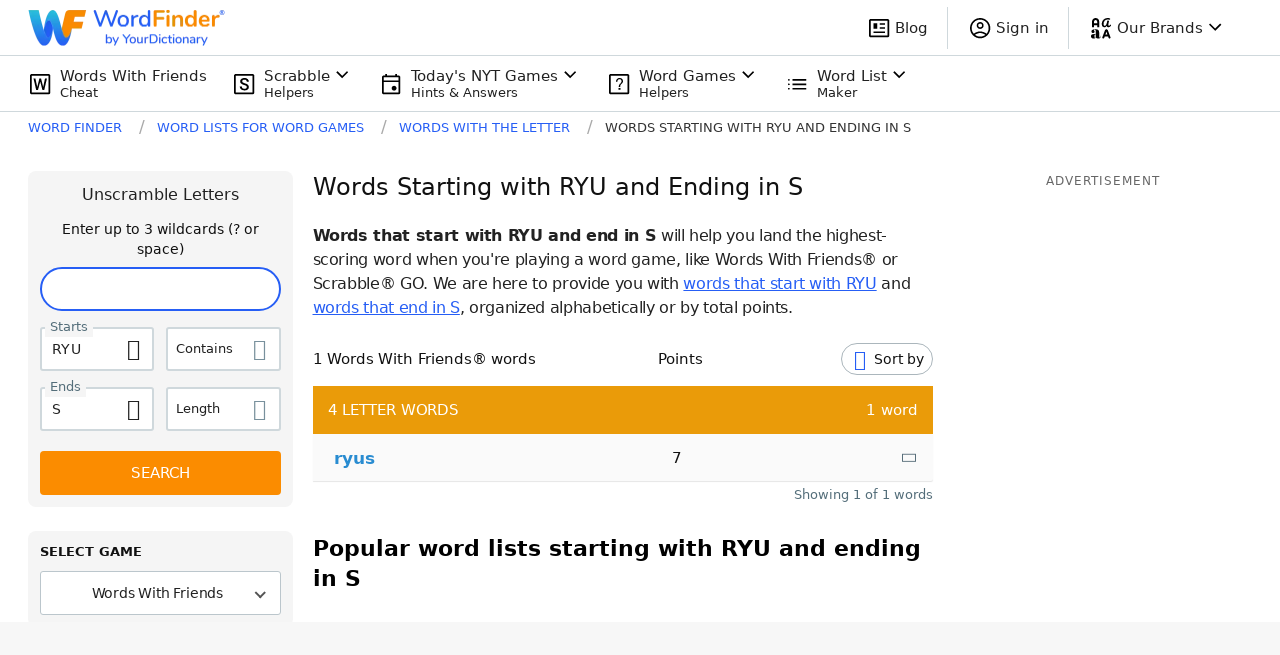

--- FILE ---
content_type: application/javascript; charset=utf-8
request_url: https://fundingchoicesmessages.google.com/f/AGSKWxWdzqFcITDdJdtZ_Fasx9WyC6wYWW0Eps-w2wEruOn964dMe45IAQJkSMJsPyyfTjlX5ZdmjBAfdK6oI9euHm70P3zle8Z0RY7ZoGosc4OXVniXeR854GQou162F3jvlWm9YAZswcGsXnWCuJOpX3hNTmu93EEQcLM1wqyRXUUhjD2gAevFq-gz0uLl/_/advpreload./lrec_ad./ad2push./adslide./content_ad_
body_size: -1288
content:
window['c303850b-93e9-463c-829c-e118dc5a4a29'] = true;